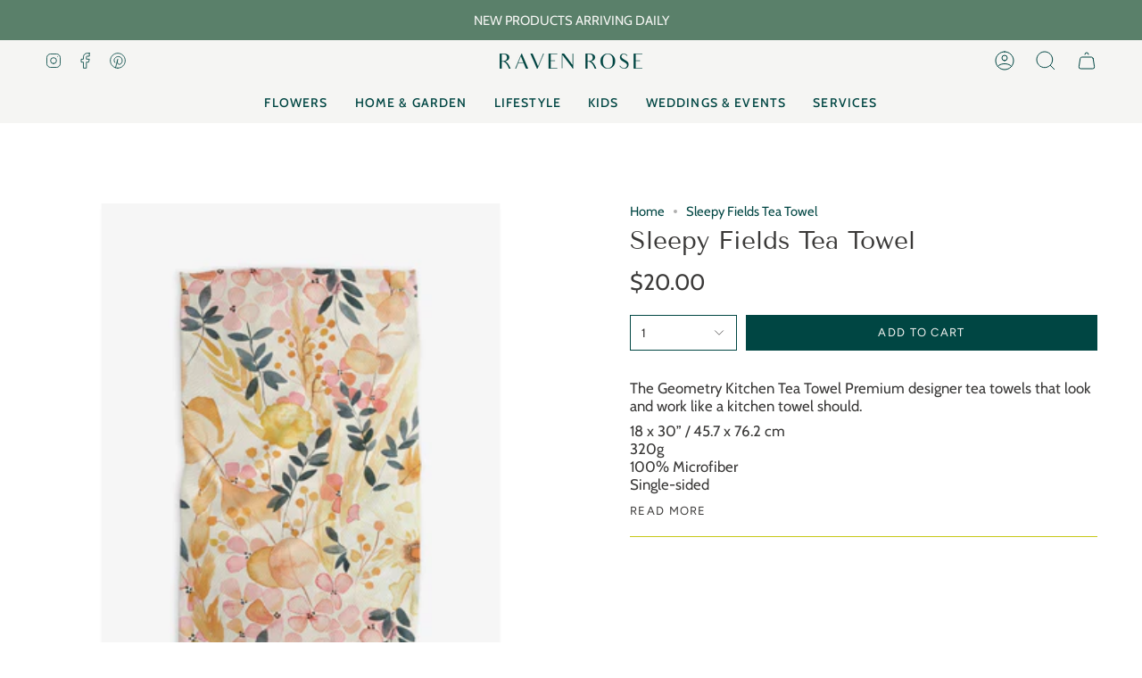

--- FILE ---
content_type: text/html; charset=utf-8
request_url: https://www.ravenrosebeacon.com/products/sleepy-fields?section_id=api-product-grid-item
body_size: 815
content:
<div id="shopify-section-api-product-grid-item" class="shopify-section">
<div data-api-content>
<div class="product-item large-up--one-quarter medium--one-quarter small--one-whole product-item--borderless product-item--left product-item--outer-text " id="product-item--api-product-grid-item-6583776903264" data-product-grid-item data-slide="||itemIndex||" data-slide-index="||itemIndex||">
  <div class="product-item__image" data-product-image>
    <a class="product-link" href="/products/sleepy-fields" aria-label="Sleepy Fields Tea Towel" data-product-link="/products/sleepy-fields"><div class="product-item__bg" data-product-image-default><figure class="image-wrapper image-wrapper--cover lazy-image lazy-image--backfill is-loading" style="--aspect-ratio: 1;" data-aos="img-in"
  data-aos-delay="||itemAosDelay||"
  data-aos-duration="800"
  data-aos-anchor="#product-item--api-product-grid-item-6583776903264"
  data-aos-easing="ease-out-quart"><img src="//www.ravenrosebeacon.com/cdn/shop/products/a555f2c89798bb958d47b2eb59d6993eb86d33a143aa96187f0068c6a2cb97e7.jpg?v=1637553443&amp;width=2400" alt="" srcset="//www.ravenrosebeacon.com/cdn/shop/products/a555f2c89798bb958d47b2eb59d6993eb86d33a143aa96187f0068c6a2cb97e7.jpg?v=1637553443&amp;width=136 136w, //www.ravenrosebeacon.com/cdn/shop/products/a555f2c89798bb958d47b2eb59d6993eb86d33a143aa96187f0068c6a2cb97e7.jpg?v=1637553443&amp;width=160 160w, //www.ravenrosebeacon.com/cdn/shop/products/a555f2c89798bb958d47b2eb59d6993eb86d33a143aa96187f0068c6a2cb97e7.jpg?v=1637553443&amp;width=180 180w, //www.ravenrosebeacon.com/cdn/shop/products/a555f2c89798bb958d47b2eb59d6993eb86d33a143aa96187f0068c6a2cb97e7.jpg?v=1637553443&amp;width=220 220w, //www.ravenrosebeacon.com/cdn/shop/products/a555f2c89798bb958d47b2eb59d6993eb86d33a143aa96187f0068c6a2cb97e7.jpg?v=1637553443&amp;width=254 254w, //www.ravenrosebeacon.com/cdn/shop/products/a555f2c89798bb958d47b2eb59d6993eb86d33a143aa96187f0068c6a2cb97e7.jpg?v=1637553443&amp;width=270 270w, //www.ravenrosebeacon.com/cdn/shop/products/a555f2c89798bb958d47b2eb59d6993eb86d33a143aa96187f0068c6a2cb97e7.jpg?v=1637553443&amp;width=284 284w, //www.ravenrosebeacon.com/cdn/shop/products/a555f2c89798bb958d47b2eb59d6993eb86d33a143aa96187f0068c6a2cb97e7.jpg?v=1637553443&amp;width=292 292w, //www.ravenrosebeacon.com/cdn/shop/products/a555f2c89798bb958d47b2eb59d6993eb86d33a143aa96187f0068c6a2cb97e7.jpg?v=1637553443&amp;width=320 320w, //www.ravenrosebeacon.com/cdn/shop/products/a555f2c89798bb958d47b2eb59d6993eb86d33a143aa96187f0068c6a2cb97e7.jpg?v=1637553443&amp;width=460 460w, //www.ravenrosebeacon.com/cdn/shop/products/a555f2c89798bb958d47b2eb59d6993eb86d33a143aa96187f0068c6a2cb97e7.jpg?v=1637553443&amp;width=480 480w, //www.ravenrosebeacon.com/cdn/shop/products/a555f2c89798bb958d47b2eb59d6993eb86d33a143aa96187f0068c6a2cb97e7.jpg?v=1637553443&amp;width=528 528w, //www.ravenrosebeacon.com/cdn/shop/products/a555f2c89798bb958d47b2eb59d6993eb86d33a143aa96187f0068c6a2cb97e7.jpg?v=1637553443&amp;width=568 568w, //www.ravenrosebeacon.com/cdn/shop/products/a555f2c89798bb958d47b2eb59d6993eb86d33a143aa96187f0068c6a2cb97e7.jpg?v=1637553443&amp;width=584 584w, //www.ravenrosebeacon.com/cdn/shop/products/a555f2c89798bb958d47b2eb59d6993eb86d33a143aa96187f0068c6a2cb97e7.jpg?v=1637553443&amp;width=640 640w, //www.ravenrosebeacon.com/cdn/shop/products/a555f2c89798bb958d47b2eb59d6993eb86d33a143aa96187f0068c6a2cb97e7.jpg?v=1637553443&amp;width=920 920w, //www.ravenrosebeacon.com/cdn/shop/products/a555f2c89798bb958d47b2eb59d6993eb86d33a143aa96187f0068c6a2cb97e7.jpg?v=1637553443&amp;width=1056 1056w, //www.ravenrosebeacon.com/cdn/shop/products/a555f2c89798bb958d47b2eb59d6993eb86d33a143aa96187f0068c6a2cb97e7.jpg?v=1637553443&amp;width=1280 1280w, //www.ravenrosebeacon.com/cdn/shop/products/a555f2c89798bb958d47b2eb59d6993eb86d33a143aa96187f0068c6a2cb97e7.jpg?v=1637553443&amp;width=1840 1840w" width="2400" height="2400" loading="lazy" sizes="(min-width: 1400px) calc(25vw - 16px), (min-width: 750px) calc(33vw - 16px), (min-width: 480px) calc(50vw - 16px), calc(100vw - 32px)" class="is-loading">
</figure>
&nbsp;</div></a>

    
  </div>

  <div class="product-information" data-product-information>
    <div class="product-item__info">
      <a class="product-link" href="/products/sleepy-fields" aria-label="Sleepy Fields Tea Towel" data-product-link="/products/sleepy-fields"><p class="product-item__title">Sleepy Fields Tea Towel</p>

        <div class="product-item__price__holder"><div class="product-item__price" data-product-price><span class="price">
  
    <span class="new-price">
      
$20.00
</span>
    
  
</span>

          </div>
        </div>
      </a></div>
  </div>
</div></div></div>

--- FILE ---
content_type: text/css
request_url: https://www.ravenrosebeacon.com/cdn/shop/t/19/assets/font-settings.css?v=87159365356986316441759331754
body_size: 353
content:
@font-face{font-family:Tenor Sans;font-weight:400;font-style:normal;font-display:swap;src:url(//www.ravenrosebeacon.com/cdn/fonts/tenor_sans/tenorsans_n4.966071a72c28462a9256039d3e3dc5b0cf314f65.woff2?h1=cmF2ZW5yb3NlYmVhY29uLmNvbQ&h2=cmF2ZW5yb3NlLmFjY291bnQubXlzaG9waWZ5LmNvbQ&h3=d2VkZGluZ3MucmF2ZW5yb3NlYmVhY29uLmNvbQ&hmac=9c5a93441472da5a7f8bf88e7914c9dc3d5579b22cb721d91268b104b7dabaa6) format("woff2"),url(//www.ravenrosebeacon.com/cdn/fonts/tenor_sans/tenorsans_n4.2282841d948f9649ba5c3cad6ea46df268141820.woff?h1=cmF2ZW5yb3NlYmVhY29uLmNvbQ&h2=cmF2ZW5yb3NlLmFjY291bnQubXlzaG9waWZ5LmNvbQ&h3=d2VkZGluZ3MucmF2ZW5yb3NlYmVhY29uLmNvbQ&hmac=bb253b8aa4cfd2f79b657331dcf954ff6fd069e25b0352e31719c7b8f2ae9ca6) format("woff")}@font-face{font-family:Cabin;font-weight:400;font-style:normal;font-display:swap;src:url(//www.ravenrosebeacon.com/cdn/fonts/cabin/cabin_n4.cefc6494a78f87584a6f312fea532919154f66fe.woff2?h1=cmF2ZW5yb3NlYmVhY29uLmNvbQ&h2=cmF2ZW5yb3NlLmFjY291bnQubXlzaG9waWZ5LmNvbQ&h3=d2VkZGluZ3MucmF2ZW5yb3NlYmVhY29uLmNvbQ&hmac=c0cc90204d737da106a17c91f83d87443f78bdf82025df635cf9aac317aec119) format("woff2"),url(//www.ravenrosebeacon.com/cdn/fonts/cabin/cabin_n4.8c16611b00f59d27f4b27ce4328dfe514ce77517.woff?h1=cmF2ZW5yb3NlYmVhY29uLmNvbQ&h2=cmF2ZW5yb3NlLmFjY291bnQubXlzaG9waWZ5LmNvbQ&h3=d2VkZGluZ3MucmF2ZW5yb3NlYmVhY29uLmNvbQ&hmac=49bd060f2c95696f96b859308817e1978014bc23c316d4bea43c5ba1dacb6efb) format("woff")}@font-face{font-family:Figtree;font-weight:400;font-style:normal;font-display:swap;src:url(//www.ravenrosebeacon.com/cdn/fonts/figtree/figtree_n4.3c0838aba1701047e60be6a99a1b0a40ce9b8419.woff2?h1=cmF2ZW5yb3NlYmVhY29uLmNvbQ&h2=cmF2ZW5yb3NlLmFjY291bnQubXlzaG9waWZ5LmNvbQ&h3=d2VkZGluZ3MucmF2ZW5yb3NlYmVhY29uLmNvbQ&hmac=401a787b7113247a8d520eadfa1a18ff990a8287cf8cf08ae00c3b93de464f0d) format("woff2"),url(//www.ravenrosebeacon.com/cdn/fonts/figtree/figtree_n4.c0575d1db21fc3821f17fd6617d3dee552312137.woff?h1=cmF2ZW5yb3NlYmVhY29uLmNvbQ&h2=cmF2ZW5yb3NlLmFjY291bnQubXlzaG9waWZ5LmNvbQ&h3=d2VkZGluZ3MucmF2ZW5yb3NlYmVhY29uLmNvbQ&hmac=ac40073cebac49f1003a80f08781585f30f3b13a04dabf4113421a89d388e165) format("woff")}@font-face{font-family:Cabin;font-weight:500;font-style:normal;font-display:swap;src:url(//www.ravenrosebeacon.com/cdn/fonts/cabin/cabin_n5.0250ac238cfbbff14d3c16fcc89f227ca95d5c6f.woff2?h1=cmF2ZW5yb3NlYmVhY29uLmNvbQ&h2=cmF2ZW5yb3NlLmFjY291bnQubXlzaG9waWZ5LmNvbQ&h3=d2VkZGluZ3MucmF2ZW5yb3NlYmVhY29uLmNvbQ&hmac=85b443f591059ded76b03cc7b3410af472933b1cd680b7785a0608225a1fae6e) format("woff2"),url(//www.ravenrosebeacon.com/cdn/fonts/cabin/cabin_n5.46470cf25a90d766aece73a31a42bfd8ef7a470b.woff?h1=cmF2ZW5yb3NlYmVhY29uLmNvbQ&h2=cmF2ZW5yb3NlLmFjY291bnQubXlzaG9waWZ5LmNvbQ&h3=d2VkZGluZ3MucmF2ZW5yb3NlYmVhY29uLmNvbQ&hmac=980290128d1de32d3dd141f1d18311955b1d7d5015de9de8590d429057b17de2) format("woff")}@font-face{font-family:Cabin;font-weight:400;font-style:italic;font-display:swap;src:url(//www.ravenrosebeacon.com/cdn/fonts/cabin/cabin_i4.d89c1b32b09ecbc46c12781fcf7b2085f17c0be9.woff2?h1=cmF2ZW5yb3NlYmVhY29uLmNvbQ&h2=cmF2ZW5yb3NlLmFjY291bnQubXlzaG9waWZ5LmNvbQ&h3=d2VkZGluZ3MucmF2ZW5yb3NlYmVhY29uLmNvbQ&hmac=59ec2dac22362f5c7fb4f45497449df96640e9bc25658f49baaba52e2675c39e) format("woff2"),url(//www.ravenrosebeacon.com/cdn/fonts/cabin/cabin_i4.0a521b11d0b69adfc41e22a263eec7c02aecfe99.woff?h1=cmF2ZW5yb3NlYmVhY29uLmNvbQ&h2=cmF2ZW5yb3NlLmFjY291bnQubXlzaG9waWZ5LmNvbQ&h3=d2VkZGluZ3MucmF2ZW5yb3NlYmVhY29uLmNvbQ&hmac=402e296db9639839d81061edd7d03e22e46c04de1cba330c454c318673beefe2) format("woff")}@font-face{font-family:Cabin;font-weight:500;font-style:italic;font-display:swap;src:url(//www.ravenrosebeacon.com/cdn/fonts/cabin/cabin_i5.41114c38a0d22162b36ab5069648ecffebea72e7.woff2?h1=cmF2ZW5yb3NlYmVhY29uLmNvbQ&h2=cmF2ZW5yb3NlLmFjY291bnQubXlzaG9waWZ5LmNvbQ&h3=d2VkZGluZ3MucmF2ZW5yb3NlYmVhY29uLmNvbQ&hmac=29fae32f2cb7c674e2c1c70d79ff4e6097a9ba79063d98c16bb7fe3ecac82ccf) format("woff2"),url(//www.ravenrosebeacon.com/cdn/fonts/cabin/cabin_i5.f5f8a3f9c0c9bcec2d24d4d78763a8a222af0879.woff?h1=cmF2ZW5yb3NlYmVhY29uLmNvbQ&h2=cmF2ZW5yb3NlLmFjY291bnQubXlzaG9waWZ5LmNvbQ&h3=d2VkZGluZ3MucmF2ZW5yb3NlYmVhY29uLmNvbQ&hmac=e70182e480172dc972917daf9b9d046c846e3bd3427d7a8b110769184b4f55de) format("woff")}
/*# sourceMappingURL=/cdn/shop/t/19/assets/font-settings.css.map?v=87159365356986316441759331754 */
